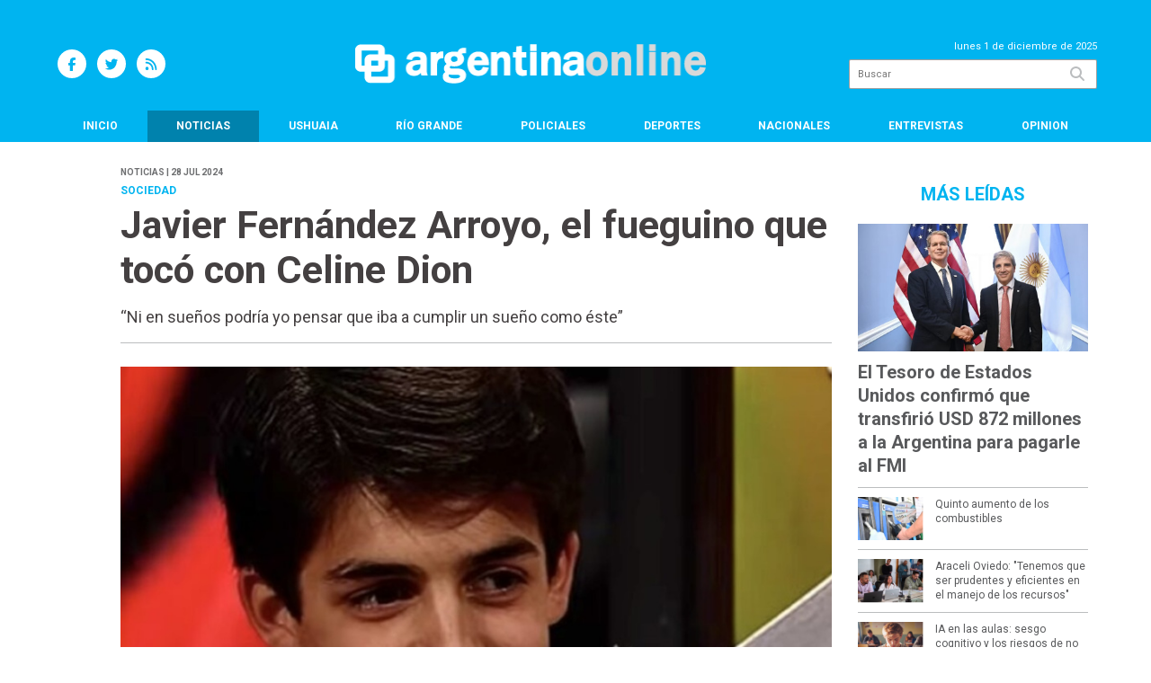

--- FILE ---
content_type: text/html; charset=utf-8
request_url: https://argentinaonline.com.ar/nota/24444/javier-fernandez-arroyo--el-fueguino-que-toco-con-celine-dion
body_size: 9952
content:
<!doctype html>
<html class="no-js" lang="es">

<head>
<script async src="https://www.googletagmanager.com/gtag/js?id=G-HE5NH7MM7Q"></script>
<script>
  window.dataLayer = window.dataLayer || [];
  function gtag(){dataLayer.push(arguments);}
  gtag('js', new Date());
  gtag('config', 'G-HE5NH7MM7Q');
</script>
<base href="https://argentinaonline.com.ar/">
<meta charset="utf-8">
<meta name="viewport"	 content="width=device-width , initial-scale=1, user-scalable=yes, minimum-scale=0.5, maximum-scale=2.0">
<meta name="language" content="es_ES"/>
<meta name="format-detection" content="telephone=no">
<meta name="generator" content="VorkNews 2.0" />
<meta name="robots"	 content="index, follow" />
<meta itemprop="description" name="description" content="“Ni en sueños podría yo pensar que iba a cumplir un sueño como éste”" />
<meta itemprop="keywords" name="keywords"content="Javier, Fernández, Arroyo,, el, fueguino, que, tocó, con, Celine, Dion" />


<!-- Twitter Card data -->
<meta name="twitter:card" content="summary">
<meta name="twitter:site" content="@argonlineok">
<meta name="twitter:title" content="Javier Fernández Arroyo, el fueguino que tocó con Celine Dion - Argentina Online">
<meta name="twitter:description" content="“Ni en sueños podría yo pensar que iba a cumplir un sueño como éste”">
<meta name="twitter:creator" content="@argonlineok">
<meta name="twitter:image" content="https://argentinaonline.com.ar/uploads/noticias/2/2024/07/20240728125139_whatsapp_image_2024_07_28_at_12_50_45.jpeg">

<!-- Open Graph data -->
<meta property="og:title" content="Javier Fernández Arroyo, el fueguino que tocó con Celine Dion - Argentina Online" />
<meta property="og:type" content="article" />
<meta property="og:url" content="https://argentinaonline.com.ar/nota/24444/javier-fernandez-arroyo--el-fueguino-que-toco-con-celine-dion/" />
<meta property="og:image" content="https://argentinaonline.com.ar/uploads/noticias/2/2024/07/20240728125139_whatsapp_image_2024_07_28_at_12_50_45.jpeg" />
<meta property="og:description" content="“Ni en sueños podría yo pensar que iba a cumplir un sueño como éste”" />
<meta property="og:site_name" content="Argentina Online" />
<meta property="og:locale" content="es_LA" />

<meta name="news_keywords" content="Javier, Fernández, Arroyo,, el, fueguino, que, tocó, con, Celine, Dion" />
<meta property="article:tag" content="Javier, Fernández, Arroyo,, el, fueguino, que, tocó, con, Celine, Dion">
<meta property="article:section" content="Noticias">
<link rel="canonical" href="https://argentinaonline.com.ar/nota/24444/javier-fernandez-arroyo--el-fueguino-que-toco-con-celine-dion/">
<link rel="author" href="./humans.txt" />
<link rel="shortcut icon" href="./uploads/cliente/favicon//20180821145205_favicon.png" type="image/png">
<link rel="stylesheet" href="./style/style_1762456747.min.css"> 
<link href="https://fonts.googleapis.com/css?family=Roboto:regular,700" rel="stylesheet">
<link href="https://fonts.googleapis.com/css?family=Roboto:regular,700" rel="stylesheet">

 <style>

 .ftitulo{ font-family: Roboto, sans-serif; }
 .ftitulo.bold, .ftitulo .bold{ font-weight: 700; }
 .fparrafo{ font-family: Roboto, sans-serif; }
 </style>
  <link rel="stylesheet" href="./js/owlcarousel/assets/owl.carousel.min_1762440095.min.css"> 
	<link rel="stylesheet" href="./js/owlcarousel/assets/owl.theme.default.min_1762440096.min.css"> 
<script src="https://code.jquery.com/jquery-3.3.1.js"></script>
<title>Javier Fernández Arroyo, el fueguino que tocó con Celine Dion - Argentina Online</title>
<meta http-equiv="refresh" content="1800 ">

<link rel="stylesheet" href="./style/selection-sharer_1762439961.min.css"> 


	<!--<script type="application/ld+json">
	{
	  "@context": "http://schema.org",
	  "@type": "NewsArticle",
	  "mainEntityOfPage": {
	    "@type": "WebPage",
	    "@id": "https://argentinaonline.com.ar/nota/24444/javier-fernandez-arroyo--el-fueguino-que-toco-con-celine-dion/"
	  },
	  "articleSection" : "Noticias",
	  "headline": "Javier Fernández Arroyo, el fueguino que tocó con Celine Dion - Argentina Online",
	  "image": [
	    "https://argentinaonline.com.ar/uploads/noticias/2/2024/07/20240728125139_whatsapp_image_2024_07_28_at_12_50_45.jpeg"
	   ],
	  "datePublished": "2025-12-01T01:42:21-03:00",
	   "publisher": {
	      "@type": "Organization",
	      "name": "	https://argentinaonline.com.ar/nota/24444/javier-fernandez-arroyo--el-fueguino-que-toco-con-celine-dion",
	      "logo": {
	        "@type": "ImageObject",
	        "url": "	",
	        "width": 214,
	        "height": 60
	      },
	  "description": "“Ni en sueños podría yo pensar que iba a cumplir un sueño como éste”"
	}
	</script>-->

	<script type="application/ld+json">
	{
	  "@context": "http://schema.org",
	  "@graph":[
			{
				"@type": "NewsArticle",
				"name":"Argentina Online",
				"url":"https://argentinaonline.com.ar/",
				"sameAs":[
					"https://www.facebook.com/ArgentinaOnlineOK",
					""
				],
				"logo":{
					"@type":"ImageObject",
					"@id":"https://argentinaonline.com.ar/#logo",
					"inLanguage":"es-AR",
					"url":"./uploads/cliente/marca/20251031144235_20191202141648-20180903115911-logo-argentina-online.png",
					"contentUrl":"./uploads/cliente/marca/20251031144235_20191202141648-20180903115911-logo-argentina-online.png",
					"width": 214,
	        		"height": 60,
					"caption":"Argentina Online"
				},
				"image":{
					"@id":"https://argentinaonline.com.ar/#logo"
				}
			},

			{
				"@type":"WebSite",
				"@id":"https://argentinaonline.com.ar/#website",
				"url":"https://argentinaonline.com.ar/",
				"name":"Argentina Online",
				"description":"Argentina Online es un portal de noticias con la última información y novedades sobre Ushuaia, Río Grande, Tierra del Fuego y Argentina.",
				"publisher":{
				"@id":"https://argentinaonline.com.ar/#organization"
			},
			"potentialAction":[
					{
						"@type":"SearchAction",
						"target":{
							"@type":"EntryPoint",
							"urlTemplate":"https://argentinaonline.com.ar/resultados/?q={search_term_string}"
						},
					"query-input":"required name=search_term_string"
					}
				],
				"inLanguage":"es-AR"
			},

			{
				"@type":"ImageObject",
				"@id":"https://argentinaonline.com.ar/uploads/noticias/2/2024/07/20240728125139_whatsapp_image_2024_07_28_at_12_50_45.jpeg",
				"inLanguage":"es-AR",
				"url":"https://argentinaonline.com.ar/uploads/noticias/2/2024/07/20240728125139_whatsapp_image_2024_07_28_at_12_50_45.jpeg",
				"contentUrl":"https://argentinaonline.com.ar/uploads/noticias/2/2024/07/20240728125139_whatsapp_image_2024_07_28_at_12_50_45.jpeg",
				"width":780,
				"height":446
			},


			{
				"@type":"WebPage",
				"@id":"https://argentinaonline.com.ar/nota/24444/javier-fernandez-arroyo--el-fueguino-que-toco-con-celine-dion#webpage",
				"url":"https://argentinaonline.com.ar/nota/24444/javier-fernandez-arroyo--el-fueguino-que-toco-con-celine-dion",
				"name":"Javier Fernández Arroyo, el fueguino que tocó con Celine Dion - Argentina Online - Argentina Online",
				"isPartOf":{
					"@id":"https://argentinaonline.com.ar/#website"
				},
				"primaryImageOfPage":{
					"@id":"https://argentinaonline.com.ar/nota/24444/javier-fernandez-arroyo--el-fueguino-que-toco-con-celine-dion#primaryimage"
				},
				"datePublished":"2025-12-01T01:42:21-03:00", 
				"description":"“Ni en sueños podría yo pensar que iba a cumplir un sueño como éste”",
				"breadcrumb":{
					"@id":"https://argentinaonline.com.ar/nota/24444/javier-fernandez-arroyo--el-fueguino-que-toco-con-celine-dion#breadcrumb"
				},
				"inLanguage":"es-AR",
				"potentialAction":[
					{
						"@type":"ReadAction",
						"target":[
							"https://argentinaonline.com.ar/nota/24444/javier-fernandez-arroyo--el-fueguino-que-toco-con-celine-dion"
						]
					}
				]
			},

			{
				"@type":"BreadcrumbList",
				"@id":"https://argentinaonline.com.ar/nota/24444/javier-fernandez-arroyo--el-fueguino-que-toco-con-celine-dion#breadcrumb",
				"itemListElement":[
					{
					"@type":"ListItem",
					"position":1,
					"name":"Inicio",
					"item":"https://argentinaonline.com.ar/"
					},
					{
					"@type":"ListItem",
					"position":2,
					"name":"Javier Fernández Arroyo, el fueguino que tocó con Celine Dion - Argentina Online"
					}
				]
			},

			{
				"@type":"Article",
				"@id":"https://argentinaonline.com.ar/nota/24444/javier-fernandez-arroyo--el-fueguino-que-toco-con-celine-dion#article",
				"isPartOf":{
					"@id":"https://argentinaonline.com.ar/nota/24444/javier-fernandez-arroyo--el-fueguino-que-toco-con-celine-dion#webpage"
				},
				"headline":"Javier Fernández Arroyo, el fueguino que tocó con Celine Dion - Argentina Online",
				"datePublished":"2025-12-01T01:42:21-03:00",
				"mainEntityOfPage":{
					"@id":"https://argentinaonline.com.ar/nota/24444/javier-fernandez-arroyo--el-fueguino-que-toco-con-celine-dion#webpage"
				},
				"publisher":{
					"@id":"https://argentinaonline.com.ar/nota/24444/javier-fernandez-arroyo--el-fueguino-que-toco-con-celine-dion#organization"
				},
				"image":{
					"@id":"https://argentinaonline.com.ar/nota/24444/javier-fernandez-arroyo--el-fueguino-que-toco-con-celine-dion#primaryimage"
				},
				"thumbnailUrl":"https://argentinaonline.com.ar/uploads/noticias/2/2024/07/20240728125139_whatsapp_image_2024_07_28_at_12_50_45.jpeg",
				"articleSection":[
					"Noticias"
				],
				"inLanguage":"es-AR"
			},

			{
				"@type":"Person",
				"name":"Argentina Online"
			}


		]
	}
	</script>

</head>
<!--                            
                               ====                         
                            =========                       
                        ====        ===                     
                     ====    +++++   ====                   
                   ===    ++++++++++   ===                  
                   ===   ++++++++++++    ===                
                    ===    +++++++++    ======              
                     ===    +++++     ==========            
                      ====        =====       ====    
                        ===    =====     +++    ====  
                        =========     ++++++++    ==== 
                        =======     ++++++++++++    ===
                      =========    +++++++++++++++    ===
                   =====     ====    +++++++++++++    ====
               ======         ====    ++++++++++      ====
            ======     ++++     ===    ++++++      ======
          =====      ++++++++    ====           ======
         ====     ++++++++++++    ====        ======
        ====     ++++++++++++++     ====   ======
        =====    +++++++++++++++    ===========
         ====    +++++++++++++     ========
          ====    ++++++++++       =====
           ====     ++++++       ======
            ====     +++       ======
             ====           ======
              ====        ======
               =====   =======
                ===========
                 ========            
                                                                        
 
 =============================================================================
 diseño y programación
 http://www.vork.com.ar
 info@vork.com.ar
 
 -->
<body class="bgbody nota">

<section class="ftitulo">
	<header class="d-none d-md-block bgprincipal pt20" id="header_vorknews">
		<div class="boxed auto pl10 pr10 pt15 pb15">
			<div class="row">
				<div class="col-sm-3 equalheight tal modulo_redes_sociales align-middle">
					<div class="w100p">
						<div class="links_redes_sociales">
			<a class="dib" href="https://www.facebook.com/ArgentinaOnlineOK" target="_blank">
		<span class="fa-stack fa-md mr dib">
		  <i class="fas cwhite fa-circle fa-stack-2x"></i>
		  <i class="fab cprincipal  fa-facebook-f fa-stack-1x fz15"></i>
		</span>
	</a>
	
		<a class="dib" href="https://twitter.com/argonlineok" target="_blank">
		<span class="fa-stack fa-md mr dib">
		  <i class="fas cwhite fa-circle fa-stack-2x"></i>
		  <i class="fab cprincipal  fa-twitter fa-stack-1x fz15"></i>
		</span>
	</a>
	
	
	
		<a class="dib" href="./rss" target="_blank">
		<span class="fa-stack fa-md mr dib">
		  <i class="fas cwhite fa-circle fa-stack-2x"></i>
		  <i class="fa cprincipal fa-rss fa-stack-1x fz15"></i>
		</span>
	</a>
	</div>
					</div>
				</div>
				<!-- <div class="col-md-3 tac equalheight modulo_clima d-none d-md-flex">
					<div class="middle_magic">
						<div>
													</div>
					</div>
				</div> -->
				<div class="col-sm-6 equalheight modulo_logo">
					<div class="w100p vertical-center horizontal-center">
						<a href="./" class="db pl40" id="logo"><img src="./uploads/cliente/marca/20251031144235_20191202141648-20180903115911-logo-argentina-online.png" width="390" class="db auto" alt="Argentina Online" ></a>
					</div>
				</div>
				<div class="col-sm-3 equalheight modulo_buscador align-middle">
					<div class="vertical-center">
						<div class="tar pb3p pt3p w100p">
							<div class="fz11 lh18 tar cwhite mb5">
								<span class="capitalize ">lunes 1 de diciembre de 2025</span> 							</div>
							<div id="search" class="">
	<form action="./resultados/" class="posr"  method="get" class="form-buscador">
		<input type="text" placeholder="Buscar" class="fz11 ftitulo bgwhite p9" name="q" required="" style="color: rgb(153, 153, 153);"><button type="submit" class="posa top right mr8 ctextlight" id="boton-buscador"><i class="fa fa-search"></i></button>
	</form>
</div>


<script src="./js/vorkform/vorkform_1762439991.min.js"></script> 

<script>
$(function() {
	var form = $('.form-buscador');

	form.each(function(index) {
		$(this).vorkForm({
			sendMethod:   "submit",             			submitButton: "#boton-buscador", 			onErrors: function(m) {
			}
		});
	});
});
</script>
						</div>
					</div>
				</div>
			</div>
		</div>
		<div class="bgprincipal boxed auto">
			
<nav id="menu_header_vorknews" class="ftitulo fz12 ttu lh35 lsn tac">
	<ul class="w100p" style="display: inline-flex;justify-content: space-between;">

			<li class="dib">
				<a class="tdn pl10 pr10 cwhite btn-principal db hover_menu bgprincipal  " href="./">Inicio</a>
			</li>
						<li class="dib ">
				<a class="tdn pl10 pr10 cwhite btn-principal db hover_menu bgprincipal active"  href="./seccion/noticias/">Noticias</a>
							</li>
						<li class="dib ">
				<a class="tdn pl10 pr10 cwhite btn-principal db hover_menu bgprincipal "  href="./seccion/ushuaia/">Ushuaia</a>
							</li>
						<li class="dib ">
				<a class="tdn pl10 pr10 cwhite btn-principal db hover_menu bgprincipal "  href="./seccion/rio_grande/">Río Grande</a>
							</li>
						<li class="dib ">
				<a class="tdn pl10 pr10 cwhite btn-principal db hover_menu bgprincipal "  href="./seccion/policiales/">Policiales</a>
							</li>
						<li class="dib ">
				<a class="tdn pl10 pr10 cwhite btn-principal db hover_menu bgprincipal "  href="./seccion/deportes/">Deportes</a>
							</li>
						<li class="dib ">
				<a class="tdn pl10 pr10 cwhite btn-principal db hover_menu bgprincipal "  href="./seccion/nacionales/">Nacionales</a>
							</li>
						<li class="dib ">
				<a class="tdn pl10 pr10 cwhite btn-principal db hover_menu bgprincipal "  href="./seccion/entrevistas/">Entrevistas</a>
							</li>
						<li class="dib ">
				<a class="tdn pl10 pr10 cwhite btn-principal db hover_menu bgprincipal "  href="./seccion/opinion/">Opinion</a>
							</li>
				
	</ul>
</nav>
<script>
 $(document).ready(function() {
	 $("#menu_header_vorknews .menu-dropdown > a").click(function(e){
			e.preventDefault();
		});
		$("#menu_header_vorknews .menu-dropdown").hover(function(e){
			var text = $(this).find(".more").text();
			$(this).find(".more").text(
				text == "+" ? "-" : "+"
			);
 		});
 })
</script> 













<!-- Menu anterior -->
<!--<nav id="menu_header_vorknews" class="ftitulo fz12 ttu lh35 lsn tac auto boxed">
	<ul class="lsn">
		<div class="row around-xs ml0 mr0">
			<li class="col-xs">
				<a class="tdn cwhite btn-principal db hover_menu bgsecundario  " href="./">Inicio</a>
			</li>
						<li class="col-xs ">
				<a class="tdn cwhite btn-principal db hover_menu bgsecundario active" href="./seccion/noticias/">Noticias</a>
							</li>
						<li class="col-xs ">
				<a class="tdn cwhite btn-principal db hover_menu bgsecundario " href="./seccion/ushuaia/">Ushuaia</a>
							</li>
						<li class="col-xs ">
				<a class="tdn cwhite btn-principal db hover_menu bgsecundario " href="./seccion/rio_grande/">Río Grande</a>
							</li>
						<li class="col-xs ">
				<a class="tdn cwhite btn-principal db hover_menu bgsecundario " href="./seccion/policiales/">Policiales</a>
							</li>
						<li class="col-xs ">
				<a class="tdn cwhite btn-principal db hover_menu bgsecundario " href="./seccion/deportes/">Deportes</a>
							</li>
						<li class="col-xs ">
				<a class="tdn cwhite btn-principal db hover_menu bgsecundario " href="./seccion/nacionales/">Nacionales</a>
							</li>
						<li class="col-xs ">
				<a class="tdn cwhite btn-principal db hover_menu bgsecundario " href="./seccion/entrevistas/">Entrevistas</a>
							</li>
						<li class="col-xs ">
				<a class="tdn cwhite btn-principal db hover_menu bgsecundario " href="./seccion/opinion/">Opinion</a>
							</li>
					</div>
	</ul>
</nav>
<script>
 $(document).ready(function() {
	 $("#menu_header_vorknews .menu-dropdown > a").click(function(e){
			e.preventDefault();
		});
 })
</script>-->
		</div>
	</header>
<div class="w100p z9999 db dn-md" id="menu_header_fixed">
	<div class="barra_muestra_menu p10 bgprincipal ">
		<div class="row middle-xs">
			<a href="./" class="col-xs tal logo-botonera">
				<img src="./uploads/cliente/logo_botonera//20180903115922_logo_botonera.svg" alt="" class="ml10" style="height: 39px;" >
			</a>

			<div class="col-3 dn dn-lg">
				<div id="search" class="">
	<form action="./resultados/" class="posr"  method="get" class="form-buscador">
		<input type="text" placeholder="Buscar" class="fz11 ftitulo bgwhite p9" name="q" required="" style="color: rgb(153, 153, 153);"><button type="submit" class="posa top right mr8 ctextlight" id="boton-buscador"><i class="fa fa-search"></i></button>
	</form>
</div>



<script>
$(function() {
	var form = $('.form-buscador');

	form.each(function(index) {
		$(this).vorkForm({
			sendMethod:   "submit",             			submitButton: "#boton-buscador", 			onErrors: function(m) {
			}
		});
	});
});
</script>
			</div>

			<div class="col-3 tar ftitulo cwhite pr10 fz15 bold lh18 dn dib-md ">
				<span class="capitalize">01/12/2025</span> 			</div>

			<a href="javascript:;" class="dib muestra_menu col tar last-xs">
				<i class="fa fa-bars fa-2x cwhite" id="icon-menu"></i>
			</a>
		</div>

		<nav class="menu-mobile fz12 ttu lh35 lsn tac posa left dn bgsecundario">
			<ul class="lsn">
				<li class="db">
					<a class="tdn ctext btn-principal dib hover_menu w100p pl3p bgsecundario bgprincipal-hover  " href="./">Inicio</a>
				</li>
									<li class="db ">
						<a class="tdn ctext btn-principal dib hover_menu w100p pl3p bgsecundario bgprincipal-hover active" href="./seccion/noticias/">Noticias</a>
											</li>
									<li class="db ">
						<a class="tdn ctext btn-principal dib hover_menu w100p pl3p bgsecundario bgprincipal-hover " href="./seccion/ushuaia/">Ushuaia</a>
											</li>
									<li class="db ">
						<a class="tdn ctext btn-principal dib hover_menu w100p pl3p bgsecundario bgprincipal-hover " href="./seccion/rio_grande/">Río Grande</a>
											</li>
									<li class="db ">
						<a class="tdn ctext btn-principal dib hover_menu w100p pl3p bgsecundario bgprincipal-hover " href="./seccion/policiales/">Policiales</a>
											</li>
									<li class="db ">
						<a class="tdn ctext btn-principal dib hover_menu w100p pl3p bgsecundario bgprincipal-hover " href="./seccion/deportes/">Deportes</a>
											</li>
									<li class="db ">
						<a class="tdn ctext btn-principal dib hover_menu w100p pl3p bgsecundario bgprincipal-hover " href="./seccion/nacionales/">Nacionales</a>
											</li>
									<li class="db ">
						<a class="tdn ctext btn-principal dib hover_menu w100p pl3p bgsecundario bgprincipal-hover " href="./seccion/entrevistas/">Entrevistas</a>
											</li>
									<li class="db ">
						<a class="tdn ctext btn-principal dib hover_menu w100p pl3p bgsecundario bgprincipal-hover " href="./seccion/opinion/">Opinion</a>
											</li>
								<li class="db bgsecundario search-container" style="padding-top:30px;">
					<div id="search-mobile" class="p5 ">
						<form action="./resultados/" class="posr"  method="get" class="form-buscador" >
							<input type="text" style="border: 1px solid ctext; border-radius: 0px;" placeholder="Buscar" id="input-buscar-mobile" class="fz11 ftitulo bgwhite p9 bdn" name="q" required="required" style="color: rgb(153, 153, 153);"><button type="submit" class="posa top right mr8 ctextlight" id="boton-buscador"><i class="fa fa-search"></i></button>
						</form>
					</div>

				</li>
				<li  style="padding-top:10px;">
				<div class="links_redes_sociales">
											<a class="dib" href="https://www.facebook.com/ArgentinaOnlineOK" target="_blank">
						<span class="fa-stack fa-md mr dib">
						<i class="fas cprincipal fa-circle fa-stack-2x"></i>
						<i class="fab cwhite  fa-facebook-f fa-stack-1x fz12"></i>
						</span>
					</a>
					
										<a class="dib" href="https://twitter.com/argonlineok" target="_blank">
						<span class="fa-stack fa-md mr dib">
						<i class="fas cprincipal fa-circle fa-stack-2x"></i>
						<i class="fab cwhite  fa-twitter fa-stack-1x fz12"></i>
						</span>
					</a>
					
					
					
										<a class="dib" href="./rss" target="_blank">
						<span class="fa-stack fa-md mr dib">
						<i class="fas cprincipal fa-circle fa-stack-2x"></i>
						<i class="fa cwhite fa-rss fa-stack-1x fz12"></i>
						</span>
					</a>
									</div>
				</li>
			</ul>
		</nav>
	</div>
</div>
<script>
 $(document).ready(function() {
	 $(".menu-mobile .menu-dropdown > a").click(function(e){
			e.preventDefault();
			$(".menu-mobile>ul>li").not(".menu-dropdown, .search-container").slideToggle();
			$(this).siblings("ul").slideToggle();

			var text = $(this).find(".more").text();
			$(this).find(".more").text(
				text == "+" ? "-" : "+"
			);
		});
 })


</script>
<div class="bgcaja boxed auto">
	<section id="main" class="pb20">
		<div class="row">
			<div id="columna-noticia-1" class="col-12 col-md-9">
								<div class="row pb3p">
					<div class="pt3p pb3p col-offset-0 col-md-offset-1 col-12 col-md-11 nota-encabezado">
						<h4 class="fparrafo clightgrey bold fz10 lh15 ttu mb5">Noticias | 28 Jul 2024</h4>
						<h3 class="fparrafo cprincipal bold fz12 lh16 ttu mb5">Sociedad</h3>
						<h1 class="ftitulo ctext fz43 mb15 bold lh50">Javier Fernández Arroyo, el fueguino que tocó con Celine Dion</h1>
						<h2 class="fparrafo ctext fz18 lh25">“Ni en sueños podría yo pensar que iba a cumplir un sueño como éste”</h2>
						<hr class="mt2p bdb bdtextlight">
					</div>
											<div class="col-offset-0 col-md-offset-1 col-12 col-md-11">
							<div class="owl-carousel owl-theme carousel-nota">
																							    <div class="item">
										<img src="./uploads/noticias/5/2024/07/20240728125139_whatsapp_image_2024_07_28_at_12_50_45.jpeg" class="maw100pc" alt="">
																			</div>
															</div>
						</div>
										<!-- TAGS -->
											<div class="col-12 col-md-10 col-md-offset-2 fz10 lh12">
							<div class="bdb bdtextlight tar mt5 pt8 pb8">
								<span class='cprincipal'>TAGS: </span>
								<a href="./tag/434/celine dion" class="ctext cprincipal-hover">CELINE DION</a>, <a href="./tag/50882/Javier fernández arroyo" class="ctext cprincipal-hover">JAVIER FERNáNDEZ ARROYO</a>							</div>
						</div>
										<div class="col-12 col-md-10 col-md-offset-2 fz10 lh12">
						<div class="bdb bdtextlight tar mb8 pt8 pb8">
							<div class="sharethis-inline-share-buttons"></div>
						</div>
					</div>
				</div>
								<div class="row">
					<div class="col-12 col-md-2 fparrafo fz10 lh14 posr ctext columnista">
											</div>

					<script>
						$(function(){
							var div_relacionadas_internas=[];
														parrafos_nota = $('.texto_nota p').length;
							cada_tres = 3;
							$.each(div_relacionadas_internas, function( index, value ) {
							$('.texto_nota p:nth-child('+cada_tres+')').before(div_relacionadas_internas[index]);
							cada_tres = cada_tres+3;
							});
							console.log(div_relacionadas_internas);

						});
					</script>



					<div class="col-12 col-md-10 fparrafo ctext fz16 lh28 mb20">
						<div class="wysiwyg mb15 texto_nota">
														<p>“Ni en sueños podría yo pensar que iba a cumplir un sueño como éste” le dice Javier Fernández Arroyo a Julián Weich, conductor del exitoso programa de los 90s “Sorpresa y media”, emitido por Canal 13.</p>

<p> </p>

<h2>El Sueño de una Vida</h2>

<p> </p>

<p>En 1999, Javier Fernández Arroyo, un joven y talentoso pianista de Río Grande, soñaba con tocar con su ídolo, Celine Dion. Para su sorpresa, su sueño se hizo realidad gracias a "Sorpresa y Media", un programa de televisión que hacía realidad los anhelos más profundos de la gente.</p>

<p>Javier fue invitado a Montreal bajo la premisa de un intercambio cultural. Sin embargo, lo que no sabía era que estaba a punto de embarcarse en una aventura inolvidable que cambiaría su vida para siempre.</p>

<p> </p>

<h2>El Encuentro Mágico</h2>

<p> </p>

<p>En Montreal, Javier conoció a Celine Dion y su familia. Fue recibido con los brazos abiertos en su casa y pudo experimentar de primera mano la calidez y generosidad de la estrella de la música.</p>

<p> </p>

<p>Javier y Celine tuvieron una conexión instantánea, compartiendo su amor por la música. Pasaron horas tocando juntos, intercambiando ideas y compartiendo historias. Para Javier, fue un momento mágico que nunca olvidaría.</p>

<p> </p>

<h2>Un Sueño Cumplido</h2>

<p> </p>

<p>El punto culminante de la experiencia de Javier fue cuando tocó con Celine en un dueto íntimo. Interpretaron "The Prayer", una canción que conmovió profundamente a todos los presentes. La voz angelical de Celine y el talentoso piano de Javier crearon una armonía inolvidable.</p>

<p> </p>

<hr />
<p> </p>

<p>El momento fue capturado en cámara, convirtiéndose en un recuerdo preciado para Javier y todos los que presenciaron el extraordinario encuentro.</p>

<p> </p>

<h2>El Legado de un Sueño</h2>

<p> </p>

<p>La experiencia de Javier con Celine Dion dejó una huella indeleble en su vida. Le inspiró a perseguir sus sueños con valentía y a creer en el poder de la música para unir a las personas.</p>

<p> </p>

<p>Hoy, Javier es un pianista y compositor de éxito, compartiendo su pasión por la música con el mundo. La historia de su encuentro con Celine Dion sigue siendo una inspiración para todos los que sueñan con alcanzar sus metas.</p>

<p> </p>

<p>Ayer Celine Dion volvió a emocionar al mundo entero con el show que cerró la ceremonia inaugural de los Juegos Olímpicos en París, en la que interpretó una potente versión de “Hymne A L’Amour” de Edith Piaf. Un regreso al escenario significativo considerando la delicada salud de la cantante canadiense que fue diagnosticada con síndrome de persona rígida en diciembre de 2022.</p>

<p> </p>

<p>En este contexto y bajo el hashtag #RetroTrece en el canal de youtube de Canal 13 compartieron en muy buena calidad el programa entero, emitido el 28 de marzo de 1999, con el sueño de Javier, un joven pianista fueguino que con la excusa de hacer un intercambio cultural, viajó a Montreal y vivió una experiencia increíble con la cantante y su familia.</p>

<p> </p>

<p>Hoy 25 años después de la emisión es imposible dejar de sorprenderse no sólo de la enorme producción y de la cantidad de cómplices que van tejiendo esta historia de película, trabajada con mucho cuidado y mantenida en secreto hasta para el propio hermano menor de Javier, cosa que en el mundo viral de hoy sería imposible de repetir.</p>

<p> </p>

<p><strong>Manuel Fernández Arroyo</strong> (el hermano menor)</p>

<p> </p>

<p>Fuente: El Rompehielos</p>						</div>
						<div id="modulo_banners_bajo_noticia" class="">
</div>							<section id="facebook_comments">
				<span class="ctitulo fz22 bold ftitulo lh36 mb15">OPINÁ, DEJÁ TU COMENTARIO:</span>
		<div class="fb-comments" data-href="https://argentinaonline.com.ar/nota/24444/javier-fernandez-arroyo--el-fueguino-que-toco-con-celine-dion" data-width="auto" data-num-posts="7"></div>
	</section>
						 
						<span class="ctitulo fz22 bold ftitulo lh36 mt3p dib ttu mb15">Más Noticias</span>
						<section id="mas-noticias" class="pt2p">
							<article class="noticia-18 bdb bdtextlight pb2p mb4p has_image ">
	<a href="./nota/26762/arsenico-en-el-agua-que-filtros-permiten-consumirla-en-forma-segura-en-casa/" class="db">
		<div class="row">
							<div class="col-12 col-md-3 mb10">
					<figure class="posr">
						<div class="ovh">
							<img src="./uploads/noticias/3/2025/11/20251129144459_whatsapp-image-2025-11-29-at-14-44-49.jpg" class="d-block d-md-none" alt="Arsénico en el agua: qué filtros permiten consumirla en forma segura en casa">
							<img src="./uploads/noticias/4/2025/11/20251129144459_whatsapp-image-2025-11-29-at-14-44-49.jpg" class="d-none d-md-block" alt="Arsénico en el agua: qué filtros permiten consumirla en forma segura en casa">
						</div>
					</figure>
				</div>
						<div class="col-12 col-md-9 mb10">
				<h3 class="fparrafo cprincipal fz11 lh20 ttu bold">Salud</h3>
				<h2 class="ftitulo bold ctitle fz22 lh30">Arsénico en el agua: qué filtros permiten consumirla en forma segura en casa</h2>
			</div>
		</div>
	</a>
</article>
<article class="noticia-18 bdb bdtextlight pb2p mb4p has_image ">
	<a href="./nota/26760/tras-la-retirada-del-gobierno-nacional-el-municipio-da-continuidad-a-los-trabajos-en-la-pasarela-pedro-fique/" class="db">
		<div class="row">
							<div class="col-12 col-md-3 mb10">
					<figure class="posr">
						<div class="ovh">
							<img src="./uploads/noticias/3/2025/11/20251129141004_whatsapp-image-2025-11-29-at-14-09-30.jpg" class="d-block d-md-none" alt="Tras la retirada del Gobierno nacional el Municipio da continuidad a los trabajos en la Pasarela Pedro Fique">
							<img src="./uploads/noticias/4/2025/11/20251129141004_whatsapp-image-2025-11-29-at-14-09-30.jpg" class="d-none d-md-block" alt="Tras la retirada del Gobierno nacional el Municipio da continuidad a los trabajos en la Pasarela Pedro Fique">
						</div>
					</figure>
				</div>
						<div class="col-12 col-md-9 mb10">
				<h3 class="fparrafo cprincipal fz11 lh20 ttu bold">Municipales</h3>
				<h2 class="ftitulo bold ctitle fz22 lh30">Tras la retirada del Gobierno nacional el Municipio da continuidad a los trabajos en la Pasarela Pedro Fique</h2>
			</div>
		</div>
	</a>
</article>
<article class="noticia-18 bdb bdtextlight pb2p mb4p has_image ">
	<a href="./nota/26758/el-gobierno-definira-el-aumento-del-salario-minimo-vital-y-movil-por-decreto/" class="db">
		<div class="row">
							<div class="col-12 col-md-3 mb10">
					<figure class="posr">
						<div class="ovh">
							<img src="./uploads/noticias/3/2025/11/20251127135931_whatsapp-image-2025-11-27-at-13-57-56.jpg" class="d-block d-md-none" alt="El Gobierno definirá el aumento del Salario Mínimo Vital y Móvil por decreto">
							<img src="./uploads/noticias/4/2025/11/20251127135931_whatsapp-image-2025-11-27-at-13-57-56.jpg" class="d-none d-md-block" alt="El Gobierno definirá el aumento del Salario Mínimo Vital y Móvil por decreto">
						</div>
					</figure>
				</div>
						<div class="col-12 col-md-9 mb10">
				<h3 class="fparrafo cprincipal fz11 lh20 ttu bold">Nacionales</h3>
				<h2 class="ftitulo bold ctitle fz22 lh30">El Gobierno definirá el aumento del Salario Mínimo Vital y Móvil por decreto</h2>
			</div>
		</div>
	</a>
</article>
<article class="noticia-18 bdb bdtextlight pb2p mb4p has_image ">
	<a href="./nota/26759/borrador-secreto-de-la-reforma-laboral-que-cambios-se-analizan-para-las-vacaciones-de-los-empleados/" class="db">
		<div class="row">
							<div class="col-12 col-md-3 mb10">
					<figure class="posr">
						<div class="ovh">
							<img src="./uploads/noticias/3/2025/11/20251127140721_whatsapp-image-2025-11-27-at-14-05-43.jpg" class="d-block d-md-none" alt="Borrador secreto de la reforma laboral: qué cambios se analizan para las vacaciones de los empleados">
							<img src="./uploads/noticias/4/2025/11/20251127140721_whatsapp-image-2025-11-27-at-14-05-43.jpg" class="d-none d-md-block" alt="Borrador secreto de la reforma laboral: qué cambios se analizan para las vacaciones de los empleados">
						</div>
					</figure>
				</div>
						<div class="col-12 col-md-9 mb10">
				<h3 class="fparrafo cprincipal fz11 lh20 ttu bold">Nacionales</h3>
				<h2 class="ftitulo bold ctitle fz22 lh30">Borrador secreto de la reforma laboral: qué cambios se analizan para las vacaciones de los empleados</h2>
			</div>
		</div>
	</a>
</article>
						</section>
						<div id="modulo_banners_bajo_relacionadas" class="">
</div>						<div id="modulo_banners_bajo_comentarios" class="">
</div>					</div>
				</div>
			</div>
			<div id="columna-noticia-2" class="col-12 col-md-3 mt-md-20">
				<aside>
		<script type="text/javascript" src="js/encuestas.js"></script>
		<section id="encuestas" class="mb10 tac">
			<div id='encuesta' class=""></div>
		</section>
		<div id="modulo_banners_bajo_encuesta" class="">
</div></aside>
				<aside id="notas_mas_leidas" class="bgwhite p10 mb15 mt15">
    <h1 class="ttu tac cprincipal bold fz20 lh26 mb10">MÁS LEÍDAS</h1>
    <article class="noticia-12g pb4p pt4p has_image ">
	<a href="./nota/26741/el-tesoro-de-estados-unidos-confirmo-que-transfirio-usd-872-millones-a-la-argentina-para-pagarle-al-fmi/">
		<figure class="posr mb10">
			<div class="ovh">
				<img src="./uploads/noticias/3/2025/11/20251121205446_whatsapp-image-2025-11-21-at-20-51-00.jpg" alt="El Tesoro de Estados Unidos confirmó que transfirió USD 872 millones a la Argentina para pagarle al FMI" class="z9">
			</div>
		</figure>
		<div>
			<h2 class="ftitulo bold ctitle fz20 lh26">El Tesoro de Estados Unidos confirmó que transfirió USD 872 millones a la Argentina para pagarle al FMI</h2>
		</div>
		<div class="clear"></div>
	</a>
</article>
    <article class="noticia-12 bdt bdtextlight pb4p pt4p has_image ">
	<a href="./nota/26740/quinto-aumento-de-los-combustibles/" class="db">
		<div class="row">
			<figure class="col-4 posr">
				<div class="ovh">
					<img src="./uploads/noticias/4/2025/11/20251121151105_whatsapp-image-2025-11-21-at-15-10-17.jpg" alt="Quinto aumento de los combustibles" class="z9">
				</div>
			</figure>
			<div class="pl4 col-8">
				<h4 class="ftitulo ctitle fz12 lh16">Quinto aumento de los combustibles</h4>
				<span class="fz11 ctitle"></span>
			</div>

		</div>
	</a>
</article>
<article class="noticia-12 bdt bdtextlight pb4p pt4p has_image ">
	<a href="./nota/26735/araceli-oviedo-tenemos-que-ser-prudentes-y-eficientes-en-el-manejo-de-los-recursos/" class="db">
		<div class="row">
			<figure class="col-4 posr">
				<div class="ovh">
					<img src="./uploads/noticias/4/2025/11/20251121135902_4974780337888103183.jpg" alt="Araceli Oviedo: &quot;Tenemos que ser prudentes y eficientes en el manejo de los recursos&quot;" class="z9">
				</div>
			</figure>
			<div class="pl4 col-8">
				<h4 class="ftitulo ctitle fz12 lh16">Araceli Oviedo: &quot;Tenemos que ser prudentes y eficientes en el manejo de los recursos&quot;</h4>
				<span class="fz11 ctitle"></span>
			</div>

		</div>
	</a>
</article>
<article class="noticia-12 bdt bdtextlight pb4p pt4p has_image ">
	<a href="./nota/26746/ia-en-las-aulas-sesgo-cognitivo-y-los-riesgos-de-no-activar-los-procesos-que-se-necesitan-para-aprender/" class="db">
		<div class="row">
			<figure class="col-4 posr">
				<div class="ovh">
					<img src="./uploads/noticias/4/2025/11/20251124163258_whatsapp-image-2025-11-24-at-16-31-43.jpg" alt="IA en las aulas: sesgo cognitivo y los riesgos de no activar los procesos que se necesitan para aprender" class="z9">
				</div>
			</figure>
			<div class="pl4 col-8">
				<h4 class="ftitulo ctitle fz12 lh16">IA en las aulas: sesgo cognitivo y los riesgos de no activar los procesos que se necesitan para aprender</h4>
				<span class="fz11 ctitle"></span>
			</div>

		</div>
	</a>
</article>
<article class="noticia-12 bdt bdtextlight pb4p pt4p has_image ">
	<a href="./nota/26738/turismo-en-la-antartida-como-la-argentina-paso-de-ser-pionera-a-quedar-relegada-por-gran-bretana-y-chile/" class="db">
		<div class="row">
			<figure class="col-4 posr">
				<div class="ovh">
					<img src="./uploads/noticias/4/2025/11/20251121144840_whatsapp-image-2025-11-21-at-14-48-10.jpg" alt="Turismo en la Antártida:  Cómo la Argentina pasó de ser pionera a quedar relegada por Gran Bretaña y Chile" class="z9">
				</div>
			</figure>
			<div class="pl4 col-8">
				<h4 class="ftitulo ctitle fz12 lh16">Turismo en la Antártida:  Cómo la Argentina pasó de ser pionera a quedar relegada por Gran Bretaña y Chile</h4>
				<span class="fz11 ctitle"></span>
			</div>

		</div>
	</a>
</article>
    <div class="clear"></div>
</aside>
<div id="modulo_banners_bajo_mas_leidas" class="">
</div>				<div class="dn db-md">
									</div>
				<div class="ovh dn db-md">
									</div>
			</div>
		</div>
	</section>
</div>


<style type="text/css">
	.wysiwyg img{
			max-width: 100%;
			height: auto!important;
	}

	
	.wysiwyg div.embeddedContent {
		height: 0;
		overflow: hidden;
		padding-bottom: 56.25%;
		padding-top: 30px;
		position: relative;
    }
	.wysiwyg div.embeddedContent iframe, .wysiwyg div.embeddedContent object, .wysiwyg div.embeddedContent embed {
		height: 100%;
		left: 0;
		position: absolute;
		top: 0;
		width: 100%;
    }


	@media only screen and (max-width: 550px) {
		.relacionadas_internas{
			margin: 7% 0;
			padding: 10px 0 15px;
		}
		.relacionadas_internas > a .g3{
			width: 49.09457627%;
			padding-right: 10px;
		}
		.relacionadas_internas > a .g8{
			width: 49.09457627%;
			font-size: 16px;
			line-height: 21px;
		}

		.relacionadas_internas > a .g8 .volanta{
			display: none;
		}
	}
</style><footer class="bgprincipal bdrbl pt20 pb20">
	<div class="auto boxed">
		<div class="row">
			<div class="col-12 col-md-3 mb">
				<div class="vertical-center">
					<div class="w100p">
						<a href="./" class="dib w100p" id="logo"><img src="./uploads/cliente/logo_botonera//20180903115922_logo_botonera.svg" width="100%" alt="Argentina Online" ></a>
					</div>
				</div>
			</div>
			<div class="col-12 col-md-9 tar social-container mb">
				<div class="links_redes_sociales">
			<a class="dib" href="https://www.facebook.com/ArgentinaOnlineOK" target="_blank">
		<span class="fa-stack fa-md mr dib">
		  <i class="fas cwhite fa-circle fa-stack-2x"></i>
		  <i class="fab cprincipal  fa-facebook-f fa-stack-1x fz15"></i>
		</span>
	</a>
	
		<a class="dib" href="https://twitter.com/argonlineok" target="_blank">
		<span class="fa-stack fa-md mr dib">
		  <i class="fas cwhite fa-circle fa-stack-2x"></i>
		  <i class="fab cprincipal  fa-twitter fa-stack-1x fz15"></i>
		</span>
	</a>
	
	
	
		<a class="dib" href="./rss" target="_blank">
		<span class="fa-stack fa-md mr dib">
		  <i class="fas cwhite fa-circle fa-stack-2x"></i>
		  <i class="fa cprincipal fa-rss fa-stack-1x fz15"></i>
		</span>
	</a>
	</div>
			</div>
		</div>


		<div class="col-12 mtg ptbg bdwhite bdt tac pt1p pb1p">
			<nav class="fz10 ttu">
		<a class="ftitulo bold fz11 tdn cwhite cprincipal-hover h_tdu mr1p ml1p  is_current" href="./seccion/noticias/">Noticias</a>
		<a class="ftitulo bold fz11 tdn cwhite cprincipal-hover h_tdu mr1p ml1p  " href="./seccion/ushuaia/">Ushuaia</a>
		<a class="ftitulo bold fz11 tdn cwhite cprincipal-hover h_tdu mr1p ml1p  " href="./seccion/rio_grande/">Río Grande</a>
		<a class="ftitulo bold fz11 tdn cwhite cprincipal-hover h_tdu mr1p ml1p  " href="./seccion/policiales/">Policiales</a>
		<a class="ftitulo bold fz11 tdn cwhite cprincipal-hover h_tdu mr1p ml1p  " href="./seccion/deportes/">Deportes</a>
		<a class="ftitulo bold fz11 tdn cwhite cprincipal-hover h_tdu mr1p ml1p  " href="./seccion/nacionales/">Nacionales</a>
		<a class="ftitulo bold fz11 tdn cwhite cprincipal-hover h_tdu mr1p ml1p  " href="./seccion/entrevistas/">Entrevistas</a>
		<a class="ftitulo bold fz11 tdn cwhite cprincipal-hover h_tdu mr1p ml1p  " href="./seccion/opinion/">Opinion</a>
		<br>
		<a class="ftitulo bold fz11 tdn cwhite cprincipal-hover h_tdu mr1p ml1p  " href="./contacto/">Contacto</a>
	</nav>
		</div>

		<hr class="bdwhite bdt mb20">
		<div class="row">
			<div class="col-12 col-md-10 mb30">
				<div class="db dib-md tac tal-md mb20 mb-md-0">
									</div>
				<div class="fz10 lh18 cwhite db dib-md vam tac tal-md">
									</div>
			</div>
			<div class="col-12 col-md-2 tac tar-md vam">
				<style>
a.vork{display: inline-block;width: 100px;height: 35px;white-space: nowrap;overflow: hidden;}
a.vork:hover >img{margin-top: -37px;}
</style>
<a href="http://www.vorknews.com.ar/" target="_blank" class="vork hbg mt-md-15" ><img src="./images/vork_logo.svg" width="100" class="vam" alt="Vorknews Sistema para diarios online" /></a>
			</div>
		</div>
	</div>

</footer>

</section>
<script>
	gtag('event', 'Noticias', {
      'event_category': 'Seccion',
      'event_label': 'https://argentinaonline.com.ar/nota/24444/javier-fernandez-arroyo--el-fueguino-que-toco-con-celine-dion'
    });
</script>
<link rel="stylesheet" href="./js/fancybox/dist/fancybox_1762440081.min.css"> 
<script src="./js/fancybox/dist/fancybox_1762440081.min.js"></script> 
<!--.container -->
<script src="./js/menu_vorknews_1762439964.min.js"></script> 
<script src="./js/functions_1762439963.min.js"></script> 
<div id="fb-root"></div>
<script>(function(d, s, id) {
  var js, fjs = d.getElementsByTagName(s)[0];
  if (d.getElementById(id)) return;
  js = d.createElement(s); js.id = id;
  js.src = "//connect.facebook.net/es_ES/sdk.js#xfbml=1&version=v2.7&appId=131595083601066";
  fjs.parentNode.insertBefore(js, fjs);
}(document, 'script', 'facebook-jssdk'));</script>
  <script type="text/javascript" src="./js/owlcarousel/owl.carousel.js"></script>
  <script type="text/javascript">
    $(document).ready(function() {
      $('.owl-carousel').owlCarousel({
        loop:true,
        margin:1,
        nav: true,
        dots: false,
        items: 1,
      });
    });
  </script>

  <script src="./js/selection-sharer/selection-sharer_1762439990.min.js"></script> 
  <script>
    $('.wysiwyg p').selectionSharer();
  </script>


<script type='text/javascript' src='https://platform-api.sharethis.com/js/sharethis.js#property=5b880b384b81dfea&product=inline-share-buttons' async='async'></script>


<script src="./js/fontawesome/js/all.min.js" crossorigin="anonymous"></script>


<script defer src="https://static.cloudflareinsights.com/beacon.min.js/vcd15cbe7772f49c399c6a5babf22c1241717689176015" integrity="sha512-ZpsOmlRQV6y907TI0dKBHq9Md29nnaEIPlkf84rnaERnq6zvWvPUqr2ft8M1aS28oN72PdrCzSjY4U6VaAw1EQ==" data-cf-beacon='{"version":"2024.11.0","token":"a5a2f9dfef154f318883eedf8623d145","r":1,"server_timing":{"name":{"cfCacheStatus":true,"cfEdge":true,"cfExtPri":true,"cfL4":true,"cfOrigin":true,"cfSpeedBrain":true},"location_startswith":null}}' crossorigin="anonymous"></script>
</body>
</html>


--- FILE ---
content_type: image/svg+xml
request_url: https://argentinaonline.com.ar/uploads/cliente/logo_botonera//20180903115922_logo_botonera.svg
body_size: 2042
content:
<?xml version="1.0" encoding="utf-8"?>
<!-- Generator: Adobe Illustrator 16.0.0, SVG Export Plug-In . SVG Version: 6.00 Build 0)  -->
<!DOCTYPE svg PUBLIC "-//W3C//DTD SVG 1.1//EN" "http://www.w3.org/Graphics/SVG/1.1/DTD/svg11.dtd">
<svg version="1.1" id="Layer_1" xmlns="http://www.w3.org/2000/svg" xmlns:xlink="http://www.w3.org/1999/xlink" x="0px" y="0px"
	 width="296px" height="34.586px" viewBox="0 0 296 34.586" enable-background="new 0 0 296 34.586" xml:space="preserve">
<g>
	<path fill="#FFFFFF" d="M29.845,10.928h-3.424V7.261c0-2.485-2.084-4.5-4.655-4.5H6.615c-2.571,0-4.656,2.015-4.656,4.5v13.221
		c0,2.486,2.084,4.501,4.656,4.501h3.152v4.529c0,2.606,2.114,4.72,4.719,4.72h15.359c2.606,0,4.719-2.113,4.719-4.72V15.647
		C34.564,13.042,32.451,10.928,29.845,10.928 M7.256,20.172V7.57h13.87v3.357h-6.639c-2.605,0-4.719,2.114-4.719,4.72v4.524H7.256z
		 M21.125,20.172h-5.99v-4.198h5.99V20.172z M29.196,29.187H15.136v-4.204h6.63c2.571,0,4.655-2.015,4.655-4.501v-4.508h2.775
		V29.187z"/>
	<path fill="#FFFFFF" d="M61.445,23.899v-8.135c0-2.291,0-3.946-2.058-5.722c-1.126-0.96-3.093-1.448-5.845-1.448
		c-4.991,0-8.082,1.994-8.701,5.614l-0.094,0.543l4.026,0.594l0.495,0.065l0.11-0.487c0.174-0.765,0.536-2.357,3.688-2.357
		c2.965,0,3.308,1.282,3.308,2.245v0.811c-3.441-0.024-8.011,0.278-10.463,2.685c-1.08,1.06-1.628,2.424-1.628,4.055
		c0,3.595,2.677,6.106,6.511,6.106c3.207,0,4.866-1.444,5.763-2.749c0.094,0.603,0.24,1.201,0.502,2.01l0.121,0.373h4.995
		l-0.203-0.69C61.829,26.92,61.445,25.616,61.445,23.899 M56.375,18.911v1.104c0,0.44-0.118,4.297-4.188,4.297
		c-2.39,0-2.648-1.519-2.648-2.172c0-1.635,1.277-2.259,2.526-2.653l0.044-0.015C52.588,19.343,53.981,18.962,56.375,18.911"/>
	<path fill="#FFFFFF" d="M75.125,8.473l-0.514-0.023c-2.608-0.126-4.128,1.349-5.019,2.817V8.961h-4.742v19.141h5.145v-7.866
		c0-2.666,0.633-4.349,1.222-5.03c1.127-1.284,2.393-1.279,3.301-1.282h0.606V8.473z"/>
	<path fill="#FFFFFF" d="M89.112,6.371c-0.838,0.533-1.44,1.395-1.763,2.509c-0.855-0.152-1.721-0.285-3.114-0.285
		c-7.591,0-7.976,4.997-7.976,5.998c0,2.188,1.11,3.394,2.034,4.091c-1.062,0.637-2.4,1.756-2.4,3.823
		c0,1.279,0.557,2.101,1.312,2.853c-1.102,0.644-2.265,1.625-2.265,3.778c0,3.616,3.127,5.448,9.295,5.448
		c9.439,0,9.918-5.392,9.918-6.474c0-2.729-2.082-5.485-6.731-5.485h-4.616c-1.86,0-2.356-0.789-2.356-1.256
		c0-0.659,0.291-0.912,0.782-1.187c1.097,0.263,2.011,0.442,3.296,0.442c4.631,0,7.866-2.512,7.866-6.107
		c0-2.013-1.161-3.273-1.963-3.99c0.44-0.612,0.966-0.819,1.937-0.819h1.785V5.518h-1.785C91.038,5.518,89.938,5.809,89.112,6.371
		 M87.141,14.555c0,0.931-0.039,1.484-0.823,2.045c-0.478,0.318-1.271,0.531-1.973,0.531c-2.061,0-2.795-1.253-2.795-2.428
		c0-0.411,0.139-2.466,2.869-2.466C87.01,12.237,87.141,14.169,87.141,14.555 M85.115,30.725c-1.221,0-2.291-0.126-3.27-0.385
		l-0.013-0.004c-1.266-0.302-2.297-1.282-2.297-2.187c0-0.275,0.088-0.542,0.491-0.967c1.185,0.322,2.797,0.369,4.246,0.369h2.858
		c0.738,0,2.135,0.271,2.135,1.294C89.265,30.398,87.008,30.725,85.115,30.725"/>
	<path fill="#FFFFFF" d="M104.48,8.595c-5.322,0-9.039,4.108-9.039,9.992c0,2.585,0.72,4.965,2.028,6.699
		c1.57,2.081,3.931,3.182,6.828,3.182c4.243,0,7.261-2.124,8.5-5.979l0.197-0.608l-4.299-0.603l-0.424-0.036l-0.158,0.388
		c-0.393,0.963-1.048,2.573-3.559,2.573c-1.325,0-2.281-0.462-2.933-1.424c-0.788-1.097-0.876-2.202-0.864-3.214h12.385l0.011-0.527
		c0.072-3.405-0.88-6.292-2.679-8.129C108.97,9.374,106.954,8.595,104.48,8.595 M101.523,14.046c0.67-1.02,1.589-1.516,2.811-1.516
		c1.111,0,2.028,0.459,2.715,1.354c0.521,0.719,0.681,1.31,0.743,1.966h-6.947C100.945,15.19,101.104,14.664,101.523,14.046"/>
	<path fill="#FFFFFF" d="M124.761,8.595c-2.482,0-3.98,1.473-4.92,2.921V8.961h-4.777v19.141h5.144V19.1
		c0-3.787,1.228-5.873,3.455-5.873c0.556,0,2.245,0,2.245,3.711v11.164h5.146V16.736c0.001-1.289,0.002-3.237-0.764-4.938
		C129.332,9.674,127.472,8.595,124.761,8.595"/>
	<path fill="#FFFFFF" d="M143.115,23.873c-1.911,0-2.429-0.298-2.429-2.393v-8.254h3.627V8.961h-3.627V3.929l-4.374,0.385
		l-0.362,4.647h-2.533v4.266h2.235v8.805c0,1.969,0.096,3.37,1.373,4.816c0.946,1.119,2.82,1.62,4.259,1.62
		c0.821,0,2.049-0.156,2.982-0.381l0.413-0.099V23.79l-0.584,0.048C143.68,23.873,143.443,23.873,143.115,23.873"/>
	<rect x="147.698" y="2.586" fill="#FFFFFF" width="5.144" height="5.328"/>
	<rect x="147.698" y="8.925" fill="#FFFFFF" width="5.144" height="19.177"/>
	<path fill="#FFFFFF" d="M166.702,8.595c-2.484,0-3.981,1.473-4.921,2.921V8.961h-4.777v19.141h5.145V19.1
		c0-3.787,1.227-5.873,3.454-5.873c0.556,0,2.245,0,2.245,3.711v11.164h5.146V16.736c0.001-1.289,0.002-3.237-0.763-4.938
		C171.271,9.674,169.412,8.595,166.702,8.595"/>
	<path fill="#FFFFFF" d="M192.065,23.899v-8.135c0-2.291,0-3.946-2.059-5.722c-1.126-0.96-3.093-1.448-5.846-1.448
		c-4.991,0-8.081,1.994-8.7,5.614l-0.095,0.543l4.026,0.594l0.496,0.065l0.11-0.487c0.174-0.765,0.536-2.357,3.687-2.357
		c2.965,0,3.308,1.282,3.308,2.245v0.811c-3.44-0.024-8.01,0.278-10.463,2.685c-1.08,1.06-1.627,2.424-1.627,4.055
		c0,3.595,2.677,6.106,6.511,6.106c3.206,0,4.866-1.444,5.763-2.749c0.094,0.603,0.239,1.201,0.502,2.01l0.121,0.373h4.996
		l-0.203-0.69C192.448,26.92,192.065,25.616,192.065,23.899 M186.993,18.911v1.104c0,0.44-0.117,4.297-4.188,4.297
		c-2.391,0-2.648-1.519-2.648-2.172c0-1.634,1.277-2.259,2.526-2.653l0.044-0.015C183.207,19.343,184.6,18.962,186.993,18.911"/>
	<path fill="#D9D9D9" d="M203.337,8.595c-2.749,0-5.073,1.039-6.724,3.004c-1.493,1.779-2.315,4.209-2.315,6.841
		c0,4.83,2.748,10.028,8.782,10.028c5.365,0,9.112-4.107,9.112-9.991C212.192,13.718,209.421,8.595,203.337,8.595 M206.791,18.439
		c0,2.563-0.617,5.616-3.564,5.616c-3.069,0-3.528-3.473-3.528-5.543c0-2.056,0.469-5.506,3.602-5.506
		C206.186,13.007,206.791,15.962,206.791,18.439"/>
	<path fill="#D9D9D9" d="M225.238,8.595c-2.483,0-3.982,1.473-4.921,2.921V8.961h-4.778v19.141h5.145V19.1
		c0-3.787,1.227-5.873,3.456-5.873c0.554,0,2.244,0,2.244,3.711v11.164h5.146V16.736c0-1.289,0.002-3.237-0.764-4.938
		C229.808,9.674,227.948,8.595,225.238,8.595"/>
	<rect x="236.407" y="2.586" fill="#D9D9D9" width="5.145" height="25.516"/>
	<rect x="246.79" y="2.586" fill="#D9D9D9" width="5.145" height="5.328"/>
	<rect x="246.79" y="8.925" fill="#D9D9D9" width="5.145" height="19.177"/>
	<path fill="#D9D9D9" d="M266.513,8.595c-2.484,0-3.981,1.473-4.921,2.921V8.961h-4.778v19.141h5.146V19.1
		c0-3.787,1.227-5.873,3.454-5.873c0.555,0,2.245,0,2.245,3.711v11.164h5.146V16.736c0-1.289,0.002-3.237-0.764-4.938
		C271.082,9.674,269.223,8.595,266.513,8.595"/>
	<path fill="#D9D9D9" d="M291.183,10.908c-1.503-1.534-3.52-2.313-5.994-2.313c-5.322,0-9.038,4.108-9.038,9.992
		c0,2.585,0.72,4.965,2.026,6.699c1.571,2.081,3.932,3.182,6.829,3.182c4.242,0,7.262-2.124,8.5-5.979l0.196-0.608l-4.298-0.603
		l-0.424-0.036l-0.159,0.388c-0.393,0.963-1.048,2.573-3.559,2.573c-1.324,0-2.282-0.462-2.933-1.424
		c-0.789-1.097-0.878-2.202-0.865-3.214h12.387l0.011-0.527C293.933,15.632,292.981,12.745,291.183,10.908 M282.232,14.046
		c0.669-1.02,1.589-1.516,2.811-1.516c1.11,0,2.027,0.459,2.715,1.354c0.521,0.719,0.68,1.31,0.742,1.966h-6.947
		C281.655,15.19,281.812,14.664,282.232,14.046"/>
</g>
</svg>
